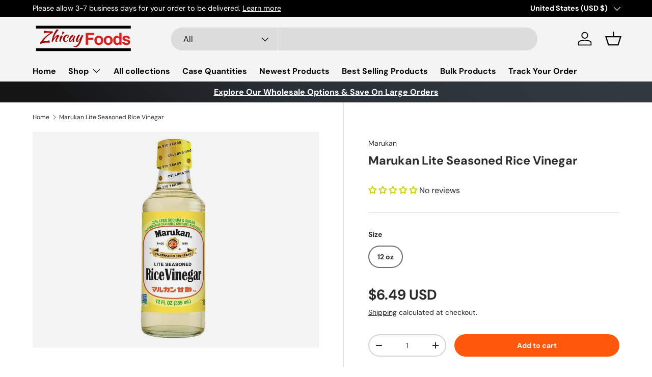

--- FILE ---
content_type: text/css
request_url: https://www.zhicayfoods.com/cdn/shop/t/108/assets/announcement.css?v=169968151525395839581756762657
body_size: -14
content:
.announcement__col--right>a:not(.no-spacer):after,.announcement__localization .localization__selector:nth-child(2) .custom-select__btn:before{content:"|";padding:0 12px;opacity:.7;font-weight:400}.cc-announcement{position:relative;z-index:31}.shopify-section+.cc-announcement,.overlay-predictive-search .cc-announcement{position:static;z-index:auto}.announcement{color:rgb(var(--announcement-text-color))}.announcement a{color:inherit}.announcement__text{justify-content:center;padding:6px 0;text-align:center}.announcement__text a{text-decoration:underline}.announcement__text p{margin-bottom:0}.announcement__localization{display:inline-block}.announcement__localization .custom-select__btn{--input-text-color: var(--announcement-text-color);--text-color: var(--announcement-text-color);width:auto;margin-inline-end:calc(2 * var(--space-unit));padding:0;border:0;background-color:transparent;color:currentColor;font-size:inherit;line-height:1.5;white-space:nowrap}.announcement__localization .custom-select__btn>.icon{right:0;width:20px;padding-inline-start:0}body:not(.tab-used) .announcement__localization .custom-select__btn:focus{box-shadow:none}.announcement__localization .localization__selector{display:inline-block}.announcement__localization .custom-select__listbox{min-width:180px}.announcement__col--left{flex:1}.announcement__col--right{padding:5px 0}.announcement__slider{display:flex;overflow-x:scroll;scroll-behavior:smooth;scroll-snap-type:x mandatory;-webkit-overflow-scrolling:touch;-ms-overflow-style:none;scrollbar-width:none}.announcement__slider::-webkit-scrollbar{display:none}.announcement__slider .announcement__text{position:relative;flex:0 0 100%;width:100%;scroll-snap-align:start}.announcement__slider .announcement__text>p{overflow:hidden;text-overflow:ellipsis}.mob__announcement-links{list-style:none}.secondary-nav-container+.mob__announcement-links{margin-top:0}@media (min-width: 769px){.announcement__col--right{padding-inline-start:10px}.announcement__col--align-center .announcement__text{padding-right:calc(4 * var(--space-unit));padding-left:calc(4 * var(--space-unit))}.announcement__col--align-left .announcement__text{justify-content:flex-start;padding-inline-end:calc(4 * var(--space-unit));text-align:start}}
/*# sourceMappingURL=/cdn/shop/t/108/assets/announcement.css.map?v=169968151525395839581756762657 */


--- FILE ---
content_type: text/javascript; charset=utf-8
request_url: https://www.zhicayfoods.com/products/marukan-lite-seasoned-rice-vinegar.js
body_size: 705
content:
{"id":4877791133755,"title":"Marukan Lite Seasoned Rice Vinegar","handle":"marukan-lite-seasoned-rice-vinegar","description":"\u003ch1\u003eLite Seasoned Rice Vinegar\u003c\/h1\u003e\n\u003cdiv class=\"full-desc\"\u003e\n\u003cp\u003eLow in sugar and sodium, this healthful vinegar is perfect for use in low-calorie diets. It is fat-free, and excellent on salads to enhance the natural flavor of vegetables. The delicately low acidity allows a pleasant, mild flavor. Also 32% Less Sodium than Marukan Seasoned Gourmet Rice Vinegar and certified Vegan by Natural Food Certifiers!\u003c\/p\u003e\n\u003cp\u003eThis product is made with non-genetically modified rice verified by the Non GMO Project, a non-profit organization committed to preserving and building sources of non-GMO products, educating consumers, and providing verified non-GMO choices.\u003c\/p\u003e\n\u003ch2\u003eINGREDIENTS\u003c\/h2\u003e\n\u003cdl\u003e\n\u003cdt\u003e\u003c\/dt\u003e\n\u003cdd\u003eRICE VINEGAR (WATER, RICE), SUGAR, SALT.\u003c\/dd\u003e\n\u003c\/dl\u003e\n\u003c\/div\u003e","published_at":"2020-05-05T21:25:35-04:00","created_at":"2020-05-05T22:16:55-04:00","vendor":"Marukan","type":"Vinegar, Balsamic Glace \u0026 Cooking Wine","tags":["Sugar Free"],"price":649,"price_min":649,"price_max":649,"available":true,"price_varies":false,"compare_at_price":null,"compare_at_price_min":0,"compare_at_price_max":0,"compare_at_price_varies":false,"variants":[{"id":33613443792955,"title":"12 oz","option1":"12 oz","option2":null,"option3":null,"sku":"","requires_shipping":true,"taxable":false,"featured_image":null,"available":true,"name":"Marukan Lite Seasoned Rice Vinegar - 12 oz","public_title":"12 oz","options":["12 oz"],"price":649,"weight":907,"compare_at_price":null,"inventory_management":null,"barcode":"","requires_selling_plan":false,"selling_plan_allocations":[]}],"images":["\/\/cdn.shopify.com\/s\/files\/1\/0025\/9493\/0733\/products\/vinegar-balsamic-glace-cooking-wine-marukan-lite-seasoned-rice-vinegar-1.jpg?v=1674743892"],"featured_image":"\/\/cdn.shopify.com\/s\/files\/1\/0025\/9493\/0733\/products\/vinegar-balsamic-glace-cooking-wine-marukan-lite-seasoned-rice-vinegar-1.jpg?v=1674743892","options":[{"name":"Size","position":1,"values":["12 oz"]}],"url":"\/products\/marukan-lite-seasoned-rice-vinegar","media":[{"alt":"Vinegar, Balsamic Glace \u0026 Cooking Wine - Marukan Lite Seasoned Rice Vinegar","id":30091055235327,"position":1,"preview_image":{"aspect_ratio":1.0,"height":800,"width":800,"src":"https:\/\/cdn.shopify.com\/s\/files\/1\/0025\/9493\/0733\/products\/vinegar-balsamic-glace-cooking-wine-marukan-lite-seasoned-rice-vinegar-1.jpg?v=1674743892"},"aspect_ratio":1.0,"height":800,"media_type":"image","src":"https:\/\/cdn.shopify.com\/s\/files\/1\/0025\/9493\/0733\/products\/vinegar-balsamic-glace-cooking-wine-marukan-lite-seasoned-rice-vinegar-1.jpg?v=1674743892","width":800}],"requires_selling_plan":false,"selling_plan_groups":[]}